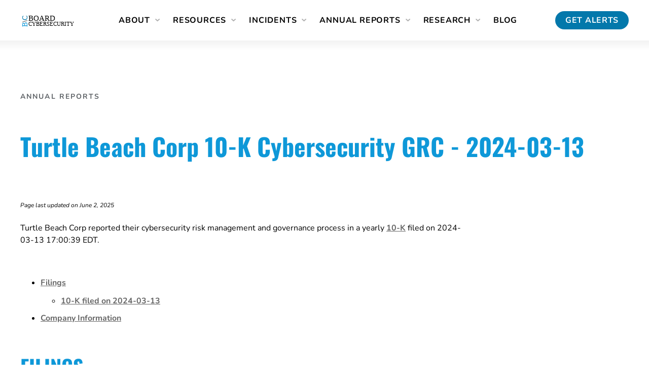

--- FILE ---
content_type: text/html
request_url: https://www.board-cybersecurity.com/annual-reports/tracker/20240313-turtle-beach-corp-cybersecurity-10k/
body_size: 15411
content:
<!doctype html><html lang=en><head><meta charset=utf-8><meta name=viewport content="width=device-width,initial-scale=1"><meta http-equiv=Content-Security-Policy content="upgrade-insecure-requests"><title>Turtle Beach Corp 10-K Cybersecurity GRC - 2024-03-13 | Board Cybersecurity</title>
<meta name=description content="Turtle Beach Corp reported their cybersecurity risk management and governance process in a yearly 10-K filed on 2024-03-13 17:00:39 EDT. Filings 10-K filed on …"><link rel=preload href=/fonts/nunito-v25-latin-regular.woff2 as=font type=font/woff2 crossorigin><link rel=preload href=/fonts/oswald-v49-latin-700.woff2 as=font type=font/woff2 crossorigin><link rel=preload href=/fonts/nunito-v25-latin-700.woff2 as=font type=font/woff2 crossorigin><link rel=preload href=/fonts/nunito-v25-latin-800.woff2 as=font type=font/woff2 crossorigin><link rel=stylesheet href=/css/styles.36c7029406bff2df3b216a39fc1c4e3540a2516bf1d1c6b2ebd9205faf6914388818792a2f051658c9ad6ebebe285106b149eecc53e6709ba6478ebadf5e507d.css integrity="sha512-NscClAa/8t87IWo5/BxONUCiUWvx0cay69kgX69pFDiIGHkqLwUWWMmtbr6+KFEGsUnuzFPmcJumR466315QfQ==" media=all><meta property="og:title" content="Turtle Beach Corp 10-K Cybersecurity GRC - 2024-03-13"><meta property="og:description" content="Turtle Beach Corp reported their cybersecurity risk management and governance process in a yearly 10-K filed on 2024-03-13 17:00:39 EDT. Filings 10-K filed on 2024-03-13 Company Information Filings 10-K filed on 2024-03-13 Turtle Beach Corp filed a 10-K at 2024-03-13 17:00:39 EDT
Accession Number: 0000950170-24-030883
Note: filing items unformatted. Drop us a note with the above URL to help us prioritize formatting it! Item 1C. Cybersecurity. Item 1C - Cybersecurity The Company recognizes the importance of developing, implementing, and maintaining cybersecurity measures to ensure the security of our information systems and networks and the confidentiality, availability, and integrity of our data."><meta property="og:type" content="article"><meta property="og:url" content="https://www.board-cybersecurity.com/annual-reports/tracker/20240313-turtle-beach-corp-cybersecurity-10k/"><meta property="og:image" content="https://www.board-cybersecurity.com/img/social-share.png"><meta property="article:section" content="annual-reports"><meta property="article:published_time" content="2024-03-13T21:00:39+00:00"><meta property="article:modified_time" content="2025-06-02T20:28:51-05:00"><meta property="article:published_time" content="2024-03-13"><meta property="article:modified_time" content=" 2025-06-02"><link rel=icon href=https://www.board-cybersecurity.com/favicon.ico sizes=32x32><link rel=icon type=image/svg+xml href=https://www.board-cybersecurity.com/favicon.svg><link rel=apple-touch-icon href=https://www.board-cybersecurity.com/apple-touch-icon.png><link rel=icon type=image/png sizes=32x32 href=https://www.board-cybersecurity.com/favicon-32x32.png><link rel=stylesheet href=/css/site.d3e7f588a9ca955e3f7dcf6de45977e864abba8690020361956f4886eb8617ba34ef08353dfc0693ece99d77ebcaff808a88211189a3209907104d5c9acf5791.css integrity="sha512-0+f1iKnKlV4/fc9t5Fl36GSruoaQAgNhlW9IhuuGF7o07wg1PfwGk+zpnXfryv+AioghEYmjIJkHEE1cms9XkQ==" media=all><script>var _paq=window._paq=window._paq||[];_paq.push(["trackPageView"]),_paq.push(["enableLinkTracking"]),function(){e="//stats.andrewhoog.com/",_paq.push(["setTrackerUrl",e+"matomo.php"]),_paq.push(["setSiteId","2"]);var e,n=document,t=n.createElement("script"),s=n.getElementsByTagName("script")[0];t.async=!0,t.src=e+"matomo.js",s.parentNode.insertBefore(t,s)}()</script></head><body class="annual-reports page-page"><a class=skip-link href=#content>Skip to content</a><header class=header><div class="container wrap"><a class=logo-link href=https://www.board-cybersecurity.com/><img class=logo width=150 height=40 src=https://www.board-cybersecurity.com/img/logo-b.svg alt="Board Cybersecurity"></a><nav class=main-menu><ul class=main-menu__wrapper><li class="top-menu-item menu-item-has-children"><a href=# class=menu-link>About</a><div class=sub-menu><ul class=sub-menu__nav><li class=menu-item><a href=/about/board-cybersecurity/ class=menu-link>About Board Cybersecurity</a></li><li class=menu-item><a href=/about/contribute/ class=menu-link>How to contribute</a></li><li class=menu-item><a href=/about/contributors/ class=menu-link>Contributors</a></li><li class=menu-item><a href=/about/steering-committee/ class=menu-link>Steering Committee</a></li><li class=menu-item><a href=/about/contact-us/ class=menu-link>Contact Us</a></li></ul></div></li><li class="top-menu-item menu-item-has-children"><a href=# class=menu-link>Resources</a><div class=sub-menu><ul class=sub-menu__nav><li class=menu-item><a href=/resources/cybersecurity-grc-strategy/ class=menu-link>GRC & Strategy</a></li><li class=menu-item><a href=/resources/cybersecurity-incidents/ class=menu-link>Incident Resources</a></li><li class=menu-item><a href=/training/ class=menu-link>Training</a></li></ul></div></li><li class="top-menu-item menu-item-has-children"><a href=# class=menu-link>Incidents</a><div class=sub-menu><ul class=sub-menu__nav><li class=menu-item><a href=/incidents/tracker/ class=menu-link>Cybersecurity Incident Tracker</a></li><li class=menu-item><a href=/incidents/reports/ class=menu-link>Cybersecurity Incident Reports</a></li></ul></div></li><li class="top-menu-item menu-item-has-children"><a href=# class=menu-link>Annual Reports</a><div class=sub-menu><ul class=sub-menu__nav><li class=menu-item><a href=/annual-reports/tracker/ class=menu-link>Cybersecurity 10-K Tracker</a></li></ul></div></li><li class="top-menu-item menu-item-has-children"><a href=# class=menu-link>Research</a><div class=sub-menu><ul class=sub-menu__nav><li class=menu-item><a href=/research/overview/ class=menu-link>Overview</a></li><li class=menu-item><a href=/research/insights/ class=menu-link>Insights</a></li></ul></div></li><li class=top-menu-item><a href=/blog/ class=menu-link>Blog</a></li></ul><div class=main-menu__cta-language-wrapper><a href=https://www.board-cybersecurity.com/alerts/ class="button main-menu-cta">Get Alerts</a></div></nav><button class=hamburger type=button aria-label="Toggle Menu">
<span class=hamburger-box><span class=hamburger-inner></span></span></button></div></header><section id=content class="container wrap"><header><p class=breadcrumb><a href=/annual-reports/>Annual reports</a></p><h1 class=title>Turtle Beach Corp 10-K Cybersecurity GRC - 2024-03-13</h1></header><article class=content><style>h1,.h1{font-size:36px;text-transform:none;text-wrap:pretty}@media(min-width:1250px){h1,.h1{font-size:48px}}</style><p style=margin-top:40px;font-size:12px;font-style:italic title="Git hash of this change was 50e03d493">Page last updated on June 2, 2025</p><p>Turtle Beach Corp reported their cybersecurity risk management and governance process in a yearly <a href=https://www.sec.gov/Archives/edgar/data/1493761/000095017024030883/hear-20231231.htm>10-K</a> filed on 2024-03-13 17:00:39 EDT.<div class=toc><nav id=TableOfContents><ul><li><a href=#filings>Filings</a><ul><li><a href=#10-k-filed-on-2024-03-13>10-K filed on 2024-03-13</a></li></ul></li><li><a href=#company-information>Company Information</a></li></ul></nav></div></p><h2 id=filings>Filings</h2><h3 id=10-k-filed-on-2024-03-13>10-K filed on 2024-03-13</h3><p>Turtle Beach Corp filed a <a href=https://www.sec.gov/Archives/edgar/data/1493761/000095017024030883/hear-20231231.htm>10-K</a> at 2024-03-13 17:00:39 EDT<br><em>Accession Number: 0000950170-24-030883</em></p><blockquote><p>Note: filing items unformatted. <a href=/about/contact-us/>Drop us a note</a> with the above URL to help us prioritize formatting it!<br></p></blockquote><h4 id=item-1c-cybersecurity>Item 1C. Cybersecurity.</h4><p>Item 1C - Cybersecurity The Company recognizes the importance of developing, implementing, and maintaining cybersecurity measures to ensure the security of our information systems and networks and the confidentiality, availability, and integrity of our data. Risk management and strategy Turtle Beach uses a risk-based approach to cybersecurity, utilizing industry-standard frameworks and methodologies to assess and manage risks. The Company has processes for assessing, identifying, and managing material risks from cybersecurity threats. These processes have been integrated into the Company's overall risk management processes and include an incident response plan to assess and remediate cybersecurity attacks. The incident response plan provides guidance in identifying, assessing, investigating, remediating, and reporting any confirmed or suspected: (i) compromise of physical, network or system security; (ii) unauthorized access or acquisition of personal information or proprietary information; or (iii) material noncompliance with Company information privacy and security policies and procedures. The plan and associated processes have flexibility to ensure a tailored response based on the circumstances of the incident. From time to time, the Company engages third party experts to assess the Company's cybersecurity controls and processes. For example, in 2021, the Company engaged an information security consultant to conduct and external, design-focused assessment using the National Institute of Standards and Technology framework to evaluate the Company's cybersecurity controls. The Company's management used the assessment to assist them in evaluating the Company's cybersecurity controls, and its Company's policies and procedures to further align them with industry standards. The Company also has processes to identify and oversee cybersecurity threats associated with its use of third-party service providers. These processes include diligence of third-party cybersecurity risk through SOC-2 audits and use of independent vendors who provide cybersecurity ratings. In addition, the Company maintains an insurance policy which specifically provides coverage for qualifying information security breaches. The Company has not experienced a material information security breach in the last five years, nor has it incurred any expenses or penalties or paid any settlements related thereto. The Company is not currently facing any cybersecurity threats reasonably likely to materially affect the Company or its business strategy, results of operations or financial condition. Governance Cybersecurity is an important part of the Board's risk oversight. Although the full Board retains responsibility for cybersecurity oversight, the Audit Committee of the Board (the "Audit Committee") has authority to immediately assess and manage a cybersecurity incident 21 if one were to occur. The Company's senior management briefs the Audit Committee and the Board periodically on cybersecurity matters and would promptly brief the Audit Committee if a cybersecurity incident occurred. The Company's management has day-to-day responsibility for managing cybersecurity risks. The management team includes our Chief Financial Officer, who has cybersecurity expertise through prior leadership positions in networking and software businesses, and our Senior Director of Information Technology, who has formal data security training and certifications. In addition to using industry-standard tools to monitor cybersecurity risks, management receives direct reporting of cybersecurity threats from our employees, who are trained annually on cyber security risks and reporting.<br></p><br><h2 id=company-information>Company Information</h2><div class=table-container><table><thead><tr><th></th><th></th></tr></thead><tbody><tr><td>Name</td><td>Turtle Beach Corp</td></tr><tr><td>CIK</td><td>0001493761</td></tr><tr><td>SIC Description</td><td>Communications Equipment, NEC</td></tr><tr><td>Ticker</td><td><a href=https://seekingalpha.com/symbol/TBCH>TBCH - Nasdaq</a></td></tr><tr><td>Website</td><td></td></tr><tr><td>Category</td><td>Accelerated filer</td></tr><tr><td>Fiscal Year End</td><td>December 30</td></tr></tbody></table></div></article></section><footer class=footer><div class="container wrap"><div class=footer__menu-cta-wrapper><div class=footer__menu><div class=column><p class=top-menu-item>About</p><ul><li class=menu-item><a href=/about/board-cybersecurity/ class=menu-link>About Board Cybersecurity</a></li><li class=menu-item><a href=/about/contribute/ class=menu-link>How to contribute</a></li><li class=menu-item><a href=/about/contributors/ class=menu-link>Contributors</a></li><li class=menu-item><a href=/about/steering-committee/ class=menu-link>Steering Committee</a></li><li class=menu-item><a href=/about/contact-us/ class=menu-link>Contact Us</a></li></ul></div><div class=column><p class=top-menu-item>Resources</p><ul><li class=menu-item><a href=/resources/cybersecurity-grc-strategy/ class=menu-link>GRC & Strategy</a></li><li class=menu-item><a href=/resources/cybersecurity-incidents/ class=menu-link>Incident Resources</a></li><li class=menu-item><a href=/training/ class=menu-link>Training</a></li></ul></div><div class=column><p class=top-menu-item>Incidents</p><ul><li class=menu-item><a href=/incidents/tracker/ class=menu-link>Cybersecurity Incident Tracker</a></li><li class=menu-item><a href=/incidents/reports/ class=menu-link>Cybersecurity Incident Reports</a></li></ul></div><div class=column><p class=top-menu-item>Annual Reports</p><ul><li class=menu-item><a href=/annual-reports/tracker/ class=menu-link>Cybersecurity 10-K Tracker</a></li></ul></div><div class=column><p class=top-menu-item>Research</p><ul><li class=menu-item><a href=/research/overview/ class=menu-link>Overview</a></li><li class=menu-item><a href=/research/insights/ class=menu-link>Insights</a></li></ul></div><div class="column no-children-links"><p class=top-menu-item>&nbsp;</p><ul><li class=menu-item><a href=/blog/ class=menu-link>Blog</a></li></ul></div></div><div class=footer__cta><a href=https://www.board-cybersecurity.com/alerts/ class="button tertiary">Get Alerts</a></div></div><div class=footer__logo-social-wrapper><a class=logo-link href=https://www.board-cybersecurity.com/><img loading=lazy class=logo width=150 height=40 src=https://www.board-cybersecurity.com/img/logo-w.svg alt="Board Cybersecurity"></a><ul class=social-links><li><a href=https://github.com/ahoog42 title="Board Cybersecurity on Github"><img loading=lazy width=31 height=31 src=/img/social-icons/github.svg alt="Github Icon"></a></li><li><a href=https://linkedin.com/in/andrewhoog title="Board Cybersecurity on Linkedin"><img loading=lazy width=31 height=31 src=/img/social-icons/linkedin.svg alt="Linkedin Icon"></a></li><li><a href=https://infosec.exchange/@ahoog42 title="Board Cybersecurity on Mastodon"><img loading=lazy width=31 height=31 src=/img/social-icons/mastodon.svg alt="Mastodon Icon"></a></li><li><a href=https://www.youtube.com/@SPFexpert title="Board Cybersecurity on Youtube"><img loading=lazy width=31 height=31 src=/img/social-icons/youtube.svg alt="Youtube Icon"></a></li></ul></div><hr class=footer-hr><div class=copyright><p>Copyright © 2026 Andrew Hoog. All Rights Reserved.</p><div class=copyright__accessibility-git-wrapper></div></div></div></footer><script defer src=https://www.board-cybersecurity.com/js/hoverintent.min.js></script><script defer src=https://www.board-cybersecurity.com/js/scripts.min.12be4f9e8cd7fb0a93337b3c49efe7788e7bb4a2b8fe248334502fe8549a78b2.js integrity="sha256-Er5PnozX+wqTM3s8Se/neI57tKK4/iSDNFAv6FSaeLI="></script></body></html>

--- FILE ---
content_type: text/css
request_url: https://www.board-cybersecurity.com/css/styles.36c7029406bff2df3b216a39fc1c4e3540a2516bf1d1c6b2ebd9205faf6914388818792a2f051658c9ad6ebebe285106b149eecc53e6709ba6478ebadf5e507d.css
body_size: 27227
content:
:root{--condensed-font-family: "Oswald", "Impact", "Arial Black", sans-serif, -apple-system, BlinkMacSystemFont, Roboto,
    Ubuntu;--rounded-font-family: "Nunito", -apple-system, BlinkMacSystemFont, "Segoe UI", Helvetica, Arial, sans-serif, Roboto,
    Ubuntu, "Apple Color Emoji", "Segoe UI Emoji", "Segoe UI Symbol";--text-color: var(--black);--black: #000000;--white: #ffffff;--link-color: var(--primary-600);--menu-link-color: var(--black);--menu-link-color-hover: var(--gray-800);--footer-link-color: var(--white);--footer-link-color-hover: var(--primary-400);--gutter: 25px;--container-width: 1200px;--content-width: 895px;--primary-400: hsl(199, 88%, 45%);--primary-500: hsl(198, 97%, 34%);--primary-600: hsl(0, 0%, 40%);--primary-700: hsl(198, 97%, 34%);--primary-800: hsl(210, 4%, 30%);--gray-200: #eaecf0;--gray-300: #e5e5e5;--gray-400: #e4e4e4;--gray-600: #b1b1b1;--gray-700: #767676;--gray-800: #5f6367}/*! modern-normalize v2.0.0 | MIT License | https://github.com/sindresorhus/modern-normalize */*,::before,::after{box-sizing:border-box}html{line-height:1.5;-webkit-text-size-adjust:100%;tab-size:4}body{margin:0}hr{height:0;color:inherit}abbr[title]{-webkit-text-decoration:underline dotted;text-decoration:underline dotted}b,strong{font-weight:bolder}code,kbd,samp,pre{font-family:ui-monospace, SFMono-Regular, Consolas, 'Liberation Mono', Menlo, monospace;font-size:1em}small{font-size:80%}sub,sup{font-size:75%;line-height:0;position:relative;vertical-align:baseline}sub{bottom:-0.25em}sup{top:-0.5em}table{text-indent:0;border-color:inherit}button,input,optgroup,select,textarea{font-family:inherit;font-size:100%;line-height:1.15;margin:0}button,select{text-transform:none}button,[type='button'],[type='reset'],[type='submit']{-webkit-appearance:button;appearance:button}::-moz-focus-inner{border-style:none;padding:0}:-moz-focusring{outline:1px dotted ButtonText}:-moz-ui-invalid{box-shadow:none}legend{padding:0}progress{vertical-align:baseline}::-webkit-inner-spin-button,::-webkit-outer-spin-button{height:auto}[type='search']{appearance:textfield;-webkit-appearance:textfield;outline-offset:-2px}::-webkit-search-decoration{-webkit-appearance:none}::-webkit-file-upload-button{-webkit-appearance:button;font:inherit}summary{display:list-item}.screen-reader-text,.assistive-text,.sr-text{position:absolute !important;clip:rect(1px, 1px, 1px, 1px);overflow:hidden;height:1px;width:1px}.skip-link{border:0;clip:rect(1px, 1px, 1px, 1px);-webkit-clip-path:inset(50%);clip-path:inset(50%);height:1px;margin:-1px;overflow:hidden;position:absolute;width:1px;word-wrap:normal;transition:none;background-color:#f1f1f1;border-radius:3px;color:#000000;font-size:0.875rem;font-weight:bold;padding:15px 23px 14px;text-decoration:none}.skip-link:focus{clip:auto !important;-webkit-clip-path:none;clip-path:none;display:block;height:auto;line-height:normal;left:5px;top:5px;width:auto;z-index:999999;filter:drop-shadow(0 0 2px 2px rgba(0,0,0,0.6))}#maincontent[tabindex="-1"]:focus{outline:0}@font-face{font-display:fallback;font-family:"Oswald";font-style:normal;font-weight:700;src:url("/fonts/oswald-v49-latin-700.woff2") format("woff2")}@font-face{font-display:fallback;font-family:"Nunito";font-style:normal;font-weight:400;src:url("/fonts/nunito-v25-latin-regular.woff2") format("woff2")}@font-face{font-display:fallback;font-family:"Nunito";font-style:italic;font-weight:400;src:url("/fonts/nunito-v25-latin-italic.woff2") format("woff2")}@font-face{font-display:fallback;font-family:"Nunito";font-style:normal;font-weight:700;src:url("/fonts/nunito-v25-latin-700.woff2") format("woff2")}@font-face{font-display:fallback;font-family:"Nunito";font-style:italic;font-weight:700;src:url("/fonts/nunito-v25-latin-700italic.woff2") format("woff2")}@font-face{font-display:fallback;font-family:"Nunito";font-style:normal;font-weight:800;src:url("/fonts/nunito-v25-latin-800.woff2") format("woff2")}@font-face{font-display:fallback;font-family:"Nunito";font-style:normal;font-weight:900;src:url("/fonts/nunito-v25-latin-900.woff2") format("woff2")}body{overscroll-behavior:none;height:auto;max-width:100%}body.has-menu-active{overflow:hidden;height:100%}.container{margin:auto;width:100%;max-width:100%}@media (min-width: calc(1200px + 25px + 25px)){.container{max-width:var(--container-width)}}.wrap{padding-left:12px;padding-right:12px}@media (min-width: 372px){.wrap{padding-left:var(--gutter);padding-right:var(--gutter)}}@media (min-width: calc(1200px + 25px + 25px)){.wrap{padding-left:0px;padding-right:0px}}.nowrap{white-space:nowrap}.ul-reset,.footer ul,.header ul{list-style-type:none;margin-block-start:0;margin-block-end:0;margin-inline-start:0;margin-inline-end:0}.ul-reset li,.footer ul li,.header ul li{margin-bottom:0}body{font-size:0.875em;font-weight:400;color:var(--text-color);font-family:var(--rounded-font-family);-webkit-font-smoothing:antialiased;-moz-osx-font-smoothing:grayscale}@media (min-width: 500px){body{font-size:1em}}.title{margin-block-start:70px;margin-block-end:50px}@media (min-width: calc(1200px + 25px + 25px)){.title{margin-block-start:100px;margin-block-end:80px}}h1,.h1{font-family:var(--condensed-font-family);font-weight:700;color:var(--primary-400);text-transform:uppercase;line-height:112.2%;font-size:44px}@media (min-width: 1000px){h1,.h1{line-height:115%;font-size:80px}}h2,.h2{font-family:var(--condensed-font-family);font-weight:700;color:var(--primary-400);text-transform:uppercase;line-height:120%;font-size:34px;margin-block-start:50px;margin-block-end:30px}@media (min-width: 1000px){h2,.h2{line-height:115%;font-size:40px}}h3,.h3{font-family:var(--rounded-font-family);font-size:20px;line-height:150%;text-transform:none;margin-block-start:40px;margin-block-end:25px}@media (min-width: 1000px){h3,.h3{font-size:30px}}h4,.h4{font-family:var(--rounded-font-family);font-weight:900;font-size:14px;line-height:150%;text-transform:uppercase;letter-spacing:2.4px}@media (min-width: 1000px){h4,.h4{font-size:16px}}h5,.h5{font-family:var(--rounded-font-family);font-size:14px;text-transform:uppercase;letter-spacing:0.8px}@media (min-width: 1000px){h5,.h5{font-size:16px}}h6,.h6{font-family:var(--rounded-font-family);text-transform:uppercase;font-weight:800;font-size:12px;letter-spacing:0.8px}@media (min-width: 1000px){h6,.h6{font-size:14px}}p+p,ul+p,ol+p{margin-top:24px}a{font-weight:700;color:var(--primary-600)}a:hover{color:var(--primary-700)}li{margin-bottom:10px}li:last-child{margin-bottom:0}blockquote{margin-block-start:30px;margin-block-end:30px;border-left:4px solid var(--primary-400);font-size:16px;padding-block-start:4px;padding-block-end:4px;margin-inline-start:0;margin-inline-end:0;padding-left:20px}@media (min-width: calc(1200px + 25px + 25px)){blockquote{margin-block-start:50px;margin-block-end:50px}}@media (min-width: 1000px){blockquote{font-size:18px;margin-inline-start:20px;margin-inline-end:20px;padding-left:20px}}blockquote p{font-style:italic;margin-block-start:10px;margin-block-end:10px}.highlight pre{padding:20px}.header{width:100%;background:var(--white);position:relative;z-index:20}.header:after{content:"";position:absolute;top:100%;width:100%;height:20px;z-index:10;background:linear-gradient(180deg, rgba(0,0,0,0.1) 0%, rgba(0,0,0,0) 100%)}@media (min-width: 1000px){.header:after{background:linear-gradient(180deg, rgba(0,0,0,0.05) 0%, rgba(0,0,0,0) 100%)}}.header>.container{display:flex;flex-direction:row;justify-content:space-between;align-items:center;align-content:center;height:60px}@media (min-width: 1000px){.header>.container{height:80px}}.header .logo{object-position:0 0;object-fit:contain;max-width:100px;max-height:40px}@media (min-width: 1000px){.header .logo{max-width:130px;max-height:50px}}.header .logo-link{display:inline-flex}.header .site-title-link{text-decoration:none;color:var(--primary-400);text-transform:uppercase;font-family:var(--condensed-font-family);font-weight:700;font-size:20px}@media (min-width: 1000px){.header .site-title-link{flex-shrink:0;font-size:22px}}@media (min-width: calc(1200px + 25px + 25px)){.header .site-title-link{font-size:28px}}.main-menu{background-color:white;padding-left:12px;padding-right:12px}@media (min-width: 372px){.main-menu{padding-left:var(--gutter);padding-right:var(--gutter)}}@media (min-width: 1000px){.main-menu{display:flex;align-items:center;width:100%;padding-left:0px;padding-right:0px;margin-left:clamp(50px, 5vw, 75px)}}@media (max-width: 999px){.main-menu{position:fixed;left:-100%;top:60px;bottom:0;z-index:5;width:100%;height:100%;overflow-y:scroll;padding-bottom:120px;transition:top 0.5s ease-in-out;transform-style:preserve-3d}}@media (max-width: 999px) and (prefers-reduced-motion: reduce){.main-menu{transition:none}}@media (max-width: 999px){.main-menu.is-active{left:0}}.main-menu__wrapper{margin-left:0;padding-left:0}@media (max-width: 999px){.main-menu__wrapper{padding-top:10px}}@media (min-width: 1000px){.main-menu__wrapper{display:flex}}.main-menu__wrapper a{display:block;color:var(--menu-link-color);text-decoration:none;font-family:Nunito;font-size:16px;font-style:normal;font-weight:700;line-height:1;letter-spacing:0.8px;transition:color 0.5s ease}@media (prefers-reduced-motion: reduce){.main-menu__wrapper a{transition:none}}.main-menu__wrapper a:hover{color:var(--menu-link-color-hover)}.main-menu__wrapper .menu-item{margin-bottom:25px}.main-menu__wrapper .menu-item:last-child{margin-bottom:0}.main-menu__wrapper .menu-item__description{color:var(--gray-700);display:block;font-weight:400;font-size:13px;line-height:130%;margin-top:10px;letter-spacing:0}@media (min-width: 1000px){.main-menu__cta-language-wrapper{margin-left:auto;display:flex;align-items:center}}.main-menu .main-menu-cta{width:100%;text-align:center;margin-bottom:0}@media (max-width: 999px){.main-menu .main-menu-cta{font-size:18px}}@media (min-width: 1000px){.main-menu .main-menu-cta{width:max-content;margin-top:0;margin-left:30px}}@media (min-width: 1000px){.main-menu .language-selector{margin-left:30px}}@media (min-width: 1000px){.main-menu .top-menu-item{margin-right:20px}}@media (min-width: calc(1200px + 25px + 25px)){.main-menu .top-menu-item{margin-right:60px}}.main-menu .top-menu-item>a{padding-top:25px;padding-bottom:25px;border-bottom:1px solid var(--gray-300);transition:border 0.1s ease-out;padding-right:5px;display:flex;align-items:center;justify-content:space-between;text-transform:uppercase}.main-menu .top-menu-item>a.is-open{border-width:4px}@media (min-width: 1000px){.main-menu .top-menu-item>a{border-bottom:0}}.main-menu .menu-item-has-children{position:relative}.main-menu .menu-item-has-children.is-open{transition:all 0.1s ease-out}@media (prefers-reduced-motion: reduce){.main-menu .menu-item-has-children.is-open{transition:none}}.main-menu .menu-item-has-children.is-open a::after{transition:transform 0.1s ease-in;transform:rotate(180deg) translateY(-50%)}@media (prefers-reduced-motion: reduce){.main-menu .menu-item-has-children.is-open a::after{transition:none}}@media (min-width: 1000px){.main-menu .menu-item-has-children.is-open a::after{margin-top:3px}}.main-menu .menu-item-has-children>a::after{display:inline-block;content:"";background-image:url("data:image/svg+xml,%3Csvg width='9' height='6' fill='none' xmlns='http://www.w3.org/2000/svg'%3E%3Cpath d='M1.21 1.078l3.395 3 3.395-3' stroke='%23b1b1b1' stroke-width='2' stroke-linecap='round'/%3E%3C/svg%3E");background-size:9px;height:6px;width:10px;background-repeat:no-repeat;transform:rotate(0deg);transform-origin:50% 0%;transition:all 0.2s ease-out}@media (prefers-reduced-motion: reduce){.main-menu .menu-item-has-children>a::after{transition:none}}@media (min-width: 1000px){.main-menu .menu-item-has-children>a::after{margin-left:10px}}.main-menu .menu-item-has-children.is-open .sub-menu,.main-menu .menu-item-has-children:focus>.sub-menu,.main-menu .menu-item-has-children:focus-within>.sub-menu{opacity:1;visibility:visible;overflow:visible;height:unset}.main-menu .sub-menu{display:none;padding-top:25px;padding-bottom:25px}@media (min-width: 1000px){.main-menu .sub-menu{padding-top:30px;padding-bottom:0;display:block;width:100%;position:absolute;left:0;right:0;top:100%;z-index:20;opacity:0;visibility:hidden;overflow:hidden;height:0;min-width:330px}}.main-menu .sub-menu__nav{margin-left:0;padding-left:0}@media (min-width: 1000px){.main-menu .sub-menu__nav{background-color:var(--white);border-radius:12px;border:1px solid var(--gray-200);box-shadow:0px 4px 6px -2px rgba(16,24,40,0.03), 0px 12px 16px -4px rgba(16,24,40,0.08);padding:20px}}.hamburger{padding:10px 0;cursor:pointer;transition-property:opacity;transition-duration:0.15s;transition-timing-function:linear;font:inherit;color:inherit;text-transform:none;background-color:transparent;border:0;margin:0;overflow:visible;display:flex;align-content:center;align-items:center;justify-content:center;z-index:10}@media (min-width: 1000px){.hamburger{display:none}}.hamburger:hover{opacity:1}.hamburger:hover .hamburger-inner,.hamburger:hover .hamburger-inner::before,.hamburger:hover .hamburger-inner::after{background-color:#535353}.hamburger.is-active .hamburger-inner{transform:rotate(225deg);transition-delay:0.12s;transition-timing-function:cubic-bezier(0.215, 0.61, 0.355, 1)}.hamburger.is-active .hamburger-inner::before{top:0;opacity:1;transition:top 0.1s ease-out, opacity 0.1s 0.12s ease-out}.hamburger.is-active .hamburger-inner::after{bottom:0;transform:rotate(-90deg);transition:bottom 0.1s ease-out,transform 0.22s 0.12s cubic-bezier(0.215, 0.61, 0.355, 1)}.hamburger.is-active .hamburger-inner,.hamburger.is-active .hamburger-inner::before,.hamburger.is-active .hamburger-inner::after{background-color:#000}.hamburger.is-active:hover{opacity:1}.hamburger.is-active:hover .hamburger-inner,.hamburger.is-active:hover .hamburger-inner::before,.hamburger.is-active:hover .hamburger-inner::after{background-color:#1f1f1f}.hamburger-box{width:26px;height:18px;display:inline-block;position:relative}.hamburger-inner{display:block;top:50%;margin-top:calc($hamburger-layer-height / -2);transition-duration:0.22s;transition-timing-function:cubic-bezier(0.55, 0.055, 0.675, 0.19)}@media (prefers-reduced-motion: reduce){.hamburger-inner{transition:none !important}}.hamburger-inner,.hamburger-inner::before,.hamburger-inner::after{width:26px;height:3px;background-color:#000;position:absolute;transition-property:transform;transition-duration:0.15s;transition-timing-function:ease;will-change:transform, opacity}.hamburger-inner::before,.hamburger-inner::after{content:"";display:block}.hamburger-inner::before{top:-7px;transition:top 0.1s 0.25s ease-in, opacity 0.1s ease-in}.hamburger-inner::after{bottom:-7px;transition:bottom 0.1s 0.25s ease-in,transform 0.22s cubic-bezier(0.55, 0.055, 0.675, 0.19)}.dropdown{position:relative;border-radius:6px;background:#fff;font-weight:700;line-height:normal;font-size:16px;letter-spacing:0.32px;cursor:pointer;overflow:hidden;min-width:min-content;max-width:100%;margin-top:30px}@media (max-width: 999px){.dropdown{box-shadow:0px 0px 10px 0px rgba(0,0,0,0.1)}}@media (min-width: 1000px){.dropdown{margin-top:0}}.dropdown.is-expanded{margin-bottom:100px}@media (min-width: 1000px){.dropdown.is-expanded{margin-bottom:0;overflow:visible;z-index:30}}.dropdown.is-expanded .dropdown-nav{height:auto;min-width:min-content;top:100%;right:0}@media (min-width: 1000px){.dropdown.is-expanded .dropdown-nav{padding-top:30px;width:100px}}.dropdown.is-expanded .dropdown-arrow::after{transition:transform 0.1s ease-in;transform:rotate(180deg) translateY(-50%)}@media (prefers-reduced-motion: reduce){.dropdown.is-expanded .dropdown-arrow::after{transition:none}}.dropdown-current{position:relative;background:#fff;display:inline-flex;align-items:center;justify-content:space-between;width:100%}.dropdown-selected{width:100%;line-height:40px;vertical-align:middle;padding-right:20px}@media (min-width: 1000px){.dropdown-selected{padding-right:10px}}.dropdown-arrow{width:100%;padding:0 10px 0 15px;display:inline-flex;align-items:center;justify-content:space-between}.dropdown-arrow::after{display:inline-block;content:"";background-image:url("data:image/svg+xml,%3Csvg width='9' height='6' fill='none' xmlns='http://www.w3.org/2000/svg'%3E%3Cpath d='M1.21 1.078l3.395 3 3.395-3' stroke='%23b1b1b1' stroke-width='2' stroke-linecap='round'/%3E%3C/svg%3E");background-size:9px;height:6px;width:10px;background-repeat:no-repeat;transform:rotate(0deg);transform-origin:50% 0%;transition:all 0.2s ease-out}@media (prefers-reduced-motion: reduce){.dropdown-arrow::after{transition:none}}@media (min-width: 1000px){.dropdown-arrow{padding:0}}.dropdown-nav{height:0;overflow:hidden;transition:height 0.1s cubic-bezier(0.215, 0.61, 0.355, 1);will-change:height}@media (min-width: 1000px){.dropdown-nav{position:absolute;width:100%}}.dropdown-group{list-style:none;margin:0;padding:0}@media (min-width: 1000px){.dropdown-group{border:1px solid var(--gray-200);border-radius:12px;background-color:var(--white)}}.dropdown-nav li{position:relative}.dropdown-nav li a{padding:12px 10px 12px 15px;font-size:16px;font-style:normal;font-weight:700;line-height:24px;text-decoration:none;display:block;color:var(--gray-700)}.dropdown-nav li a:hover{color:var(--black)}@media (min-width: 1000px){.dropdown-nav li a{color:var(--black)}.dropdown-nav li a:hover{color:var(--gray-700)}}.footer{margin-top:70px;padding-top:60px;padding-bottom:60px;background-color:var(--black);color:var(--footer-link-color)}@media (min-width: 1000px){.footer{margin-top:100px}}@media (min-width: 1000px){.footer{padding-top:100px;padding-bottom:100px}}.footer a{color:var(--footer-link-color)}.footer a:hover{color:var(--footer-link-color-hover)}.footer ul{padding-inline-start:0}@media (min-width: 1000px){.footer__menu-cta-wrapper{display:flex;align-items:flex-start;margin-bottom:100px}}.footer__menu{display:none}@media (min-width: 1000px){.footer__menu{flex-shrink:0;flex-grow:1;display:grid;grid-template-columns:repeat(auto-fit, minmax(125px, 200px));gap:15px}.footer__menu a{font-size:13px;font-weight:400;text-decoration:none}.footer__menu .top-menu-item{font-size:15px;font-weight:800;margin-top:0;margin-bottom:20px}}@media (min-width: 1000px){.footer__cta{flex-grow:0}}.footer__cta a{width:100%;font-size:20px}@media (min-width: 1000px){.footer__cta a{width:max-content;margin:0;margin-left:20px}}@media (min-width: calc(1200px + 25px + 25px)){.footer__cta a{margin-left:40px}}.footer__logo-social-wrapper{display:flex;flex-wrap:wrap;align-items:center;justify-content:space-between}.footer .logo-link{display:none}@media (min-width: 1000px){.footer .logo-link{display:block}}.footer .social-links{margin-top:20px;display:flex;flex-wrap:wrap;align-items:center;justify-content:center;gap:20px}@media (min-width: 1000px){.footer .social-links{margin-top:0}}.footer .social-links a{display:flex;align-items:center;align-content:center;justify-content:center;padding:10px}.footer .social-links a:hover{opacity:0.8}.footer .copyright{font-size:11px;line-height:150%;letter-spacing:0.2px}@media (min-width: 1000px){.footer .copyright{display:flex;align-items:flex-end;justify-content:space-between}}.footer .copyright a{font-weight:800;text-decoration:none}@media (max-width: 999px){.footer .copyright__accessibility-git-wrapper{margin-top:20px}.footer .copyright__accessibility-git-wrapper a+a{border-left:1px solid white;padding-left:10px}.footer .copyright__accessibility-git-wrapper a:first-of-type{margin-right:10px}}@media (min-width: 1000px){.footer .copyright__accessibility-git-wrapper{display:flex;flex-direction:column;gap:10px;margin-left:80px;text-align:right}}.footer .copyright p{margin:0}.button{display:inline-block;padding:10px 20px;border-radius:47px;background-color:var(--primary-700);color:var(--white);text-transform:uppercase;text-decoration:none;line-height:1;text-align:center;letter-spacing:0.7px}.button:hover,.button:active{color:var(--white);background-color:var(--primary-800)}.button.secondary{background-color:var(--primary-400)}.button.secondary:hover,.button.secondary:active{color:var(--white);background-color:var(--primary-500)}.button.tertiary{background-color:var(--primary-400)}.button.tertiary:hover{color:var(--white);background-color:var(--primary-500)}.button.tertiary:active{color:var(--black);background-color:var(--white)}.button{margin-top:30px;margin-bottom:30px}@media (min-width: 1000px){.button{margin-top:50px;margin-bottom:50px}}.button+.button{margin-top:0;margin-bottom:30px}@media (min-width: 1000px){.button+.button{margin-top:0;margin-bottom:50px}}iframe{border-top-width:0;border-right-width:0;border-bottom-width:0;border-left-width:0;border-top-style:inset;border-right-style:inset;border-bottom-style:inset;border-left-style:inset}.responsive-iframe-wrapper{position:relative;padding-bottom:66.66%;height:0;overflow:hidden;background-color:var(--gray-200);margin-top:30px;margin-bottom:30px}@media (min-width: 1000px){.responsive-iframe-wrapper{margin-top:60px;margin-bottom:60px}}.responsive-iframe-wrapper iframe{position:absolute;top:0;left:0;width:100%;height:100%}img{margin:0;max-width:100%;height:auto}figure{margin-block-start:0;margin-block-end:0;margin-inline-start:0;margin-inline-end:0}figcaption{font-style:italic;font-size:14px;color:var(--gray-800)}hr{opacity:0.25;color:var(--black);margin-top:30px;margin-bottom:30px}@media (min-width: 1000px){hr{margin-top:60px;margin-bottom:60px}}.content>*{max-width:var(--content-width)}.content .full-width,.content div,.content iframe{width:100%;max-width:100%}.content img{max-width:100%}.content div.highlight{max-width:var(--content-width)}.content a{overflow-wrap:break-word;word-wrap:break-word;word-break:break-all;word-break:break-word;-webkit-hyphens:auto;hyphens:auto}.content ul ul{margin-top:12px}.accordions{display:flex;flex-direction:column;justify-content:center;align-items:center}.accordion{width:100%;overflow:hidden;border-bottom:1px solid var(--gray-600)}.accordion__title{position:relative;cursor:pointer;display:flex;justify-content:space-between;align-items:center}.accordion__title>h2{margin-block-start:0;margin-block-end:0;line-height:26px;font-size:20px;text-transform:none;color:var(--text-color);font-family:var(--rounded-font-family);font-style:normal;font-weight:700;padding-top:34px;padding-bottom:34px;margin-inline-end:34px}@media (min-width: 1000px){.accordion__title>h2{font-size:30px;line-height:50px}}@media (min-width: 1000px){.accordion__title>h2{padding-top:40px;padding-bottom:40px;margin-inline-end:40px}}.accordion__content{max-height:0;overflow:hidden;will-change:max-height;transition:all 0.25s ease-out;opacity:0}.accordion__content>*{max-width:var(--content-width)}.accordion__content p:first-child{margin-top:0}.accordion .cross{flex-grow:0;flex-shrink:0}.accordion .cross .vertical{opacity:1;transition:opacity 0.3s ease}.accordion__active .accordion__title .cross .vertical{opacity:0}.accordion__active .accordion__content{margin-bottom:34px;opacity:1}@media (min-width: 1000px){.accordion__active .accordion__content{margin-bottom:40px}}.blog-item{margin-bottom:50px}.blog-item:first-of-type{margin-top:50px}@media (min-width: 1000px){.blog-item{margin-bottom:80px}}.blog-item__title{margin-block-start:0;margin-block-end:0}.blog-item__title a{text-decoration:none}.blog-item__byline{margin-block-start:15px;margin-block-end:12px}.blog-item__byline p{margin-block-start:0;margin-block-end:0;color:#000;font-family:Nunito;font-size:12px;font-style:normal;font-weight:700;line-height:150%;letter-spacing:2.1px;text-transform:uppercase;margin-right:5px}@media (min-width: 600px){.blog-item__byline p{font-size:14px}}.blog-item__byline svg{fill:var(--primary-400);color:var(--primary-400)}.blog-item__author a{text-decoration:none}.blog-item__summary{margin-block-start:0;margin-block-end:0}.blog.page-page .blog-item__byline{margin-block-end:50px}.pagination{display:flex;list-style:none;border-radius:0.25rem;margin:20px 0;padding:0;justify-content:center}.page-link{position:relative;display:block;padding:0.75rem 1rem;margin-left:-1px;line-height:1.25;background-color:#fff}@media (max-width: 420px){.page-link{padding:0.75rem 0.75rem}}.homepage .page-link,.listing .page-link{background-color:#fff}.page-item.disabled .page-link{color:var(--gray-600);pointer-events:none;cursor:auto}.page-item.active .page-link{z-index:1;color:var(--black);border:1px solid var(--black)}.breadcrumb{margin-block-start:70px;margin-block-end:0;font-family:Nunito;font-size:12px;font-style:normal;font-weight:700;line-height:150%;letter-spacing:2.1px;text-transform:uppercase}@media (min-width: calc(1200px + 25px + 25px)){.breadcrumb{margin-block-start:100px;margin-block-end:0}}@media (min-width: 600px){.breadcrumb{font-size:14px}}.breadcrumb a{text-decoration:none;color:var(--gray-800)}.breadcrumb+.title,.breadcrumb+h1,.breadcrumb+.h1{margin-block-start:30px;margin-block-end:50px}@media (min-width: calc(1200px + 25px + 25px)){.breadcrumb+.title,.breadcrumb+h1,.breadcrumb+.h1{margin-block-start:60px;margin-block-end:80px}}table{width:100%;border-collapse:separate;border-spacing:0;border-top-left-radius:12px;border-top-right-radius:12px;border:1px #cccccc solid}table th{background-color:#e9e9e9;font-weight:700}table th:first-child,table td:first-child{border-top-left-radius:12px}table td,table th{padding:21px 35px;text-align:left;overflow:hidden}table th:last-child,table td:last-child{border-top-right-radius:12px}table tr td{border-bottom:1px #cccccc solid}table td:not(:last-child),table th:not(:last-child){border-right:1px #cccccc solid}.table-container{width:100%;max-width:100%;overflow-x:auto}.table-container thead th:first-child,.table-container tbody td:first-child{min-width:160px}.cards{display:grid;row-gap:32px;column-gap:3%;grid-template-columns:repeat(12, 1fr);margin-top:40px;margin-bottom:40px}.card{padding:40px 24px;border-radius:10px;background:var(--white);box-shadow:0px 0px 15px 0px rgba(0,0,0,0.15)}.card h2,.card h3{margin-block-start:0;margin-block-end:30px}.card h2 a,.card h3 a{text-decoration:none}.card .button{margin-top:0;margin-bottom:0}.columns{display:grid;row-gap:32px;column-gap:3%;grid-template-columns:repeat(12, 1fr);margin-top:40px;margin-bottom:40px}.columns-2>*{grid-column:span 12}@media (min-width: 800px){.columns-2>*{grid-column:span 6}}.columns-3>*{grid-column:span 12}@media (min-width: 600px){.columns-3>*{grid-column:span 6}}@media (min-width: 1000px){.columns-3>*{grid-column:span 4}}.columns-4>*{grid-column:span 12}@media (min-width: 600px){.columns-4>*{grid-column:span 6}}@media (min-width: 1000px){.columns-4>*{grid-column:span 3}}.toc{margin-top:30px;margin-bottom:30px}@media (min-width: 1000px){.toc{margin-top:60px;margin-bottom:60px}}.lite-youtube-fallback{aspect-ratio:16 / 9;display:flex;justify-content:center;align-items:center;flex-direction:column;gap:1em;padding:1em;background-color:#000;color:#fff;text-decoration:none}.lite-youtube-fallback::before{display:block;content:"";border:solid transparent;border-width:2em 0 2em 3em;border-left-color:red}.lite-youtube-fallback:hover::before{border-left-color:#fff}.lite-youtube-fallback:focus{outline:2px solid red}lite-youtube{margin-top:30px;margin-bottom:30px}@media (min-width: 1000px){lite-youtube{margin-top:60px;margin-bottom:60px}}lite-youtube+lite-youtube{margin-top:0}@media (min-width: 1000px){lite-youtube+lite-youtube{margin-top:0}}


--- FILE ---
content_type: image/svg+xml
request_url: https://www.board-cybersecurity.com/img/social-icons/github.svg
body_size: 1393
content:
<svg width="33" height="33" viewBox="0 0 33 33" fill="none" xmlns="http://www.w3.org/2000/svg">
<g clip-path="url(#clip0_1965_30919)">
<path fill-rule="evenodd" clip-rule="evenodd" d="M16.2151 0.697449C7.37829 0.697449 0.215088 7.87185 0.215088 16.7246C0.215088 23.8046 4.79909 29.8126 11.1575 31.931C11.9575 32.0782 12.2487 31.5838 12.2487 31.1582C12.2487 30.779 12.2359 29.7694 12.2279 28.4334C7.77669 29.4014 6.83749 26.2846 6.83749 26.2846C6.11109 24.4318 5.06149 23.939 5.06149 23.939C3.60869 22.947 5.17189 22.9662 5.17189 22.9662C6.77669 23.0782 7.62149 24.6174 7.62149 24.6174C9.04869 27.0654 11.3671 26.3582 12.2775 25.9486C12.4247 24.9134 12.8375 24.2078 13.2951 23.8078C9.74309 23.403 6.00709 22.027 6.00709 15.8862C6.00709 14.1374 6.63109 12.7054 7.65349 11.5854C7.48869 11.1806 6.93989 9.55025 7.81029 7.34545C7.81029 7.34545 9.15429 6.91345 12.2103 8.98705C13.5155 8.63107 14.8622 8.44976 16.2151 8.44785C17.5751 8.45425 18.9431 8.63185 20.2215 8.98705C23.2759 6.91345 24.6167 7.34385 24.6167 7.34385C25.4903 9.55025 24.9399 11.1806 24.7767 11.5854C25.8007 12.7054 26.4215 14.1374 26.4215 15.8862C26.4215 22.043 22.6791 23.3982 19.1159 23.795C19.6903 24.2894 20.2007 25.267 20.2007 26.763C20.2007 28.9038 20.1815 30.6334 20.1815 31.1582C20.1815 31.587 20.4695 32.0862 21.2823 31.9294C24.4684 30.8608 27.238 28.8179 29.1999 26.0895C31.1617 23.3611 32.2164 20.0852 32.2151 16.7246C32.2151 7.87185 25.0503 0.697449 16.2151 0.697449Z" fill="white"/>
</g>
<defs>
<clipPath id="clip0_1965_30919">
<rect width="32" height="32" fill="white" transform="translate(0.215088 0.697449)"/>
</clipPath>
</defs>
</svg>


--- FILE ---
content_type: image/svg+xml
request_url: https://www.board-cybersecurity.com/img/logo-b.svg
body_size: 2314
content:
<?xml version="1.0" encoding="UTF-8" standalone="no"?>
<svg
   width="281"
   height="67"
   viewBox="0 0 281 67"
   fill="none"
   version="1.1"
   id="svg1"
   sodipodi:docname="logo-w.svg"
   inkscape:version="1.3 (0e150ed, 2023-07-21)"
   xmlns:inkscape="http://www.inkscape.org/namespaces/inkscape"
   xmlns:sodipodi="http://sodipodi.sourceforge.net/DTD/sodipodi-0.dtd"
   xmlns="http://www.w3.org/2000/svg"
   xmlns:svg="http://www.w3.org/2000/svg">
  <defs
     id="defs1" />
  <sodipodi:namedview
     id="namedview1"
     pagecolor="#ffffff"
     bordercolor="#999999"
     borderopacity="1"
     inkscape:showpageshadow="2"
     inkscape:pageopacity="0"
     inkscape:pagecheckerboard="0"
     inkscape:deskcolor="#d1d1d1"
     showguides="false"
     inkscape:zoom="2.9395018"
     inkscape:cx="140.3299"
     inkscape:cy="33.50908"
     inkscape:window-width="1896"
     inkscape:window-height="1022"
     inkscape:window-x="15"
     inkscape:window-y="15"
     inkscape:window-maximized="0"
     inkscape:current-layer="svg1" />
  <text
     xml:space="preserve"
     style="font-size:32px;fill:#000000"
     x="34.019367"
     y="35.720337"
     id="text1"><tspan
       sodipodi:role="line"
       id="tspan1"
       x="34.019367"
       y="35.720337"
       style="font-style:normal;font-variant:normal;font-weight:normal;font-stretch:normal;font-size:32px;font-family:'Arial Black';-inkscape-font-specification:'Arial Black, '">BOARD</tspan></text>
  <text
     xml:space="preserve"
     style="font-size:24px;fill:#000000"
     x="34.699757"
     y="57.575058"
     id="text2"><tspan
       sodipodi:role="line"
       id="tspan2"
       x="34.699757"
       y="57.575058"
       style="font-style:normal;font-variant:normal;font-weight:normal;font-stretch:normal;font-size:24px;font-family:'Arial Black';-inkscape-font-specification:'Arial Black, '">CYBERSECURITY</tspan></text>
  <text
     xml:space="preserve"
     style="font-size:32px;fill:#000000"
     x="-63.418442"
     y="29.478216"
     id="text3"
     transform="rotate(-90)"><tspan
       sodipodi:role="line"
       id="tspan3"
       x="-63.418442"
       y="29.478216"
       style="font-style:normal;font-variant:normal;font-weight:normal;font-stretch:normal;font-size:32px;font-family:'Arial Black';-inkscape-font-specification:'Arial Black, '"><tspan
   style="font-size:32px;fill:#0e98d8;fill-opacity:1"
   id="tspan4">B</tspan>\<tspan
   style="font-size:32px;fill:#0378aa;fill-opacity:1"
   id="tspan5">C</tspan></tspan></text>
</svg>
